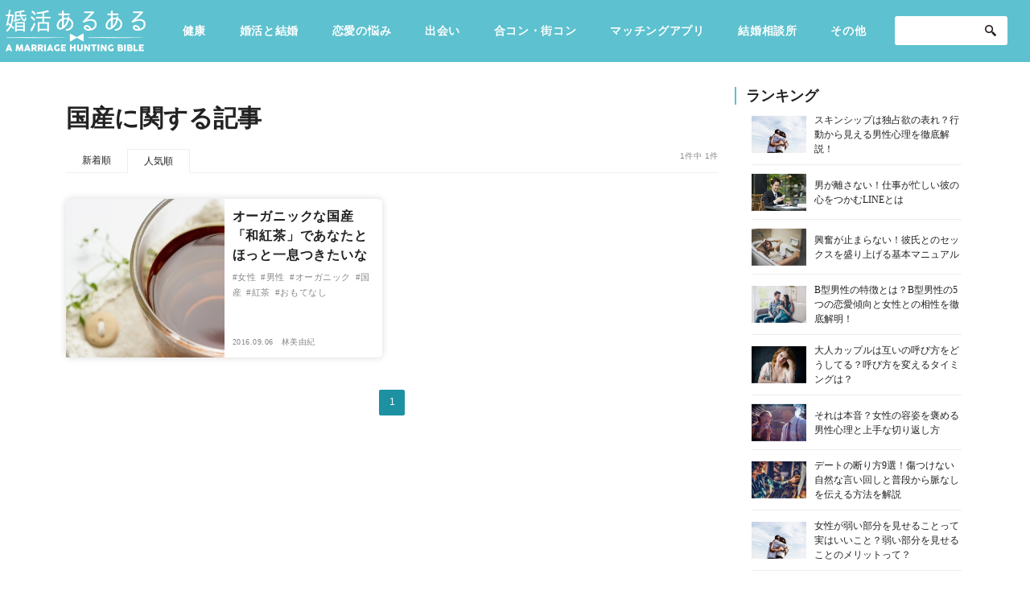

--- FILE ---
content_type: text/html; charset=UTF-8
request_url: https://www.p-a.jp/renaru/tag/%E5%9B%BD%E7%94%A3/?popular=sort
body_size: 61439
content:
<!DOCTYPE html>
<html dir="ltr" lang="ja"
	prefix="og: https://ogp.me/ns#" >

<head prefix="og: http://ogp.me/ns# fb: http://ogp.me/ns/fb# article: http://ogp.me/ns/article#">
<!-- adsense用 -->
<!-- ヘッダー用_<head>のすぐ下に設置してください -->
<script async src="https://securepubads.g.doubleclick.net/tag/js/gpt.js"></script>
<script>
  window.googletag = window.googletag || {cmd: []};
  googletag.cmd.push(function() {
    googletag.defineSlot('/9176203,22597248816/1776896', [[300, 250], [336, 280]], 'div-gpt-ad-1643692357466-0').defineSizeMapping(googletag.sizeMapping().addSize([360, 0], [336, 280]).addSize([320, 0], [300, 250]).build()).addService(googletag.pubads());
    googletag.defineSlot('/9176203,22597248816/1776897', [[300, 250], [336, 280]], 'div-gpt-ad-1643692460467-0').addService(googletag.pubads());
    googletag.defineSlot('/9176203,22597248816/1776898', [[336, 280], [300, 250]], 'div-gpt-ad-1643692567268-0').addService(googletag.pubads());
    googletag.defineSlot('/9176203,22597248816/1680566', [[300, 250], [336, 280]], 'div-gpt-ad-1577151076863-0').defineSizeMapping(googletag.sizeMapping().addSize([360, 0], [336, 280]).addSize([320, 0], [300, 250]).build()).addService(googletag.pubads());
    googletag.defineSlot('/9176203,22597248816/1680564', [[336, 280], [300, 250]], 'div-gpt-ad-1577151042742-0').defineSizeMapping(googletag.sizeMapping().addSize([360, 0], [336, 280]).addSize([320, 0], [300, 250]).build()).addService(googletag.pubads());
    googletag.defineSlot('/9176203,22597248816/1680574', [[1, 1], 'fluid'], 'div-gpt-ad-1577151250161-0').addService(googletag.pubads());
    googletag.defineSlot('/9176203,22597248816/1680573', ['fluid', [1, 1]], 'div-gpt-ad-1577151219720-0').addService(googletag.pubads());
    googletag.defineSlot('/9176203,22597248816/1680572', [[1, 1], 'fluid'], 'div-gpt-ad-1577151190027-0').addService(googletag.pubads());
    googletag.defineSlot('/9176203,22597248816/1680575', [[1, 1], 'fluid'], 'div-gpt-ad-1577151285259-0').addService(googletag.pubads());
    googletag.defineSlot('/9176203,22597248816/1680725', [[336, 280], [300, 250]], 'div-gpt-ad-1577152182017-0').addService(googletag.pubads());
    googletag.defineSlot('/9176203,22597248816/1680726', [[300, 250], [336, 280]], 'div-gpt-ad-1577152218872-0').addService(googletag.pubads());
    googletag.defineSlot('/9176203,22597248816/1680724', [728, 90], 'div-gpt-ad-1577152145918-0').addService(googletag.pubads());
    googletag.defineSlot('/9176203,22597248816/1680731', [[1, 1], 'fluid'], 'div-gpt-ad-1577152386275-0').addService(googletag.pubads());
    googletag.defineSlot('/9176203,22597248816/1680733', [[1, 1], 'fluid'], 'div-gpt-ad-1577152450952-0').addService(googletag.pubads());
    googletag.defineSlot('/9176203,22597248816/1680734', [[1, 1], 'fluid'], 'div-gpt-ad-1577152484199-0').addService(googletag.pubads());
    googletag.defineSlot('/9176203,22597248816/1680732', [[1, 1], 'fluid'], 'div-gpt-ad-1577152420000-0').addService(googletag.pubads());
    googletag.pubads().enableSingleRequest();
    googletag.pubads().collapseEmptyDivs(); //空のdivを閉じる
    googletag.enableServices();
  });
</script>
<!-- adsenseここまで -->
  <meta charset="UTF-8" />
  <meta http-equiv="X-UA-Compatible" content="IE=edge,chrome=1">
  <meta name="viewport" content="width=device-width, initial-scale=1.0, minimum-scale=1.0">

                <meta name="robots" content="noindex">
      
  

  <link rel="profile" href="http://gmpg.org/xfn/11" />
  <link rel="shortcut icon" href="https://www.renaru.jp/wp-content/themes/customize/assets/img/common/fav.png" />
  <link rel="apple-touch-icon" size="152x152" href="https://www.renaru.jp/wp-content/themes/customize/assets/img/common/webclip.png">
  <link rel="stylesheet" type="text/css" media="all" href="https://www.renaru.jp/wp-content/themes/customize/style.css" />

      <link rel="stylesheet" type="text/css" media="all" href="https://www.renaru.jp/wp-content/themes/customize/css/sidebar.css" />
      <link rel="stylesheet" href="https://www.renaru.jp/wp-content/themes/customize/assets/css/app.css">

  <script type="text/javascript">
    (function() {
      var tagjs = document.createElement("script");
      var s = document.getElementsByTagName("script")[0];
      tagjs.async = true;
      tagjs.src = "//s.yjtag.jp/tag.js#site=vAUiSFm";
      s.parentNode.insertBefore(tagjs, s);
    }());
  </script>
  <noscript>
    <iframe src="//b.yjtag.jp/iframe?c=vAUiSFm" width="1" height="1" frameborder="0" scrolling="no" marginheight="0" marginwidth="0"></iframe>
  </noscript>

  <!-- Google Tag Manager -->
  <script>
    (function(w, d, s, l, i) {
      w[l] = w[l] || [];
      w[l].push({
        'gtm.start': new Date().getTime(),
        event: 'gtm.js'
      });
      var f = d.getElementsByTagName(s)[0],
        j = d.createElement(s),
        dl = l != 'dataLayer' ? '&l=' + l : '';
      j.async = true;
      j.src =
        'https://www.googletagmanager.com/gtm.js?id=' + i + dl;
      f.parentNode.insertBefore(j, f);
    })(window, document, 'script', 'dataLayer', 'GTM-MZMQXWX');
  </script>
  <!-- End Google Tag Manager -->

  
		<!-- All in One SEO 4.2.6.1 - aioseo.com -->
		<title>国産 - 婚活あるある</title>
		<meta name="robots" content="max-image-preview:large" />
		<link rel="canonical" href="https://www.p-a.jp/renaru/tag/%E5%9B%BD%E7%94%A3/" />
		<meta name="generator" content="All in One SEO (AIOSEO) 4.2.6.1 " />
		<script type="application/ld+json" class="aioseo-schema">
			{"@context":"https:\/\/schema.org","@graph":[{"@type":"BreadcrumbList","@id":"https:\/\/www.p-a.jp\/renaru\/tag\/%E5%9B%BD%E7%94%A3\/#breadcrumblist","itemListElement":[{"@type":"ListItem","@id":"https:\/\/www.p-a.jp\/renaru\/#listItem","position":1,"item":{"@type":"WebPage","@id":"https:\/\/www.p-a.jp\/renaru\/","name":"\u30db\u30fc\u30e0","description":"\u7406\u60f3\u306e\u7d50\u5a5a\u306b\u5f79\u7acb\u3064\u60c5\u5831\u3092\u304a\u5c4a\u3051\u3059\u308b\u604b\u611b\u30fb\u7d50\u5a5a\u30e1\u30c7\u30a3\u30a2","url":"https:\/\/www.p-a.jp\/renaru\/"},"nextItem":"https:\/\/www.p-a.jp\/renaru\/tag\/%e5%9b%bd%e7%94%a3\/#listItem"},{"@type":"ListItem","@id":"https:\/\/www.p-a.jp\/renaru\/tag\/%e5%9b%bd%e7%94%a3\/#listItem","position":2,"item":{"@type":"WebPage","@id":"https:\/\/www.p-a.jp\/renaru\/tag\/%e5%9b%bd%e7%94%a3\/","name":"\u56fd\u7523","url":"https:\/\/www.p-a.jp\/renaru\/tag\/%e5%9b%bd%e7%94%a3\/"},"previousItem":"https:\/\/www.p-a.jp\/renaru\/#listItem"}]},{"@type":"CollectionPage","@id":"https:\/\/www.p-a.jp\/renaru\/tag\/%E5%9B%BD%E7%94%A3\/#collectionpage","url":"https:\/\/www.p-a.jp\/renaru\/tag\/%E5%9B%BD%E7%94%A3\/","name":"\u56fd\u7523 - \u5a5a\u6d3b\u3042\u308b\u3042\u308b","inLanguage":"ja","isPartOf":{"@id":"https:\/\/www.p-a.jp\/renaru\/#website"},"breadcrumb":{"@id":"https:\/\/www.p-a.jp\/renaru\/tag\/%E5%9B%BD%E7%94%A3\/#breadcrumblist"}},{"@type":"Organization","@id":"https:\/\/www.p-a.jp\/renaru\/#organization","name":"\u5a5a\u6d3b\u3042\u308b\u3042\u308b","url":"https:\/\/www.p-a.jp\/renaru\/"},{"@type":"WebSite","@id":"https:\/\/www.p-a.jp\/renaru\/#website","url":"https:\/\/www.p-a.jp\/renaru\/","name":"\u5a5a\u6d3b\u3042\u308b\u3042\u308b","description":"\u7406\u60f3\u306e\u7d50\u5a5a\u306b\u5f79\u7acb\u3064\u60c5\u5831\u3092\u304a\u5c4a\u3051\u3059\u308b\u604b\u611b\u30fb\u7d50\u5a5a\u30e1\u30c7\u30a3\u30a2","inLanguage":"ja","publisher":{"@id":"https:\/\/www.p-a.jp\/renaru\/#organization"}}]}
		</script>
		<!-- All in One SEO -->

<link rel='dns-prefetch' href='//www.renaru.jp' />
<link rel="alternate" type="application/rss+xml" title="婚活あるある &raquo; 国産 タグのフィード" href="https://www.p-a.jp/renaru/tag/%e5%9b%bd%e7%94%a3/feed/" />
<link rel='stylesheet' id='wp-block-library-css' href='https://www.renaru.jp/wp-includes/css/dist/block-library/style.min.css?ver=6.1.9' type='text/css' media='all' />
<link rel='stylesheet' id='classic-theme-styles-css' href='https://www.renaru.jp/wp-includes/css/classic-themes.min.css?ver=1' type='text/css' media='all' />
<style id='global-styles-inline-css' type='text/css'>
body{--wp--preset--color--black: #000000;--wp--preset--color--cyan-bluish-gray: #abb8c3;--wp--preset--color--white: #ffffff;--wp--preset--color--pale-pink: #f78da7;--wp--preset--color--vivid-red: #cf2e2e;--wp--preset--color--luminous-vivid-orange: #ff6900;--wp--preset--color--luminous-vivid-amber: #fcb900;--wp--preset--color--light-green-cyan: #7bdcb5;--wp--preset--color--vivid-green-cyan: #00d084;--wp--preset--color--pale-cyan-blue: #8ed1fc;--wp--preset--color--vivid-cyan-blue: #0693e3;--wp--preset--color--vivid-purple: #9b51e0;--wp--preset--gradient--vivid-cyan-blue-to-vivid-purple: linear-gradient(135deg,rgba(6,147,227,1) 0%,rgb(155,81,224) 100%);--wp--preset--gradient--light-green-cyan-to-vivid-green-cyan: linear-gradient(135deg,rgb(122,220,180) 0%,rgb(0,208,130) 100%);--wp--preset--gradient--luminous-vivid-amber-to-luminous-vivid-orange: linear-gradient(135deg,rgba(252,185,0,1) 0%,rgba(255,105,0,1) 100%);--wp--preset--gradient--luminous-vivid-orange-to-vivid-red: linear-gradient(135deg,rgba(255,105,0,1) 0%,rgb(207,46,46) 100%);--wp--preset--gradient--very-light-gray-to-cyan-bluish-gray: linear-gradient(135deg,rgb(238,238,238) 0%,rgb(169,184,195) 100%);--wp--preset--gradient--cool-to-warm-spectrum: linear-gradient(135deg,rgb(74,234,220) 0%,rgb(151,120,209) 20%,rgb(207,42,186) 40%,rgb(238,44,130) 60%,rgb(251,105,98) 80%,rgb(254,248,76) 100%);--wp--preset--gradient--blush-light-purple: linear-gradient(135deg,rgb(255,206,236) 0%,rgb(152,150,240) 100%);--wp--preset--gradient--blush-bordeaux: linear-gradient(135deg,rgb(254,205,165) 0%,rgb(254,45,45) 50%,rgb(107,0,62) 100%);--wp--preset--gradient--luminous-dusk: linear-gradient(135deg,rgb(255,203,112) 0%,rgb(199,81,192) 50%,rgb(65,88,208) 100%);--wp--preset--gradient--pale-ocean: linear-gradient(135deg,rgb(255,245,203) 0%,rgb(182,227,212) 50%,rgb(51,167,181) 100%);--wp--preset--gradient--electric-grass: linear-gradient(135deg,rgb(202,248,128) 0%,rgb(113,206,126) 100%);--wp--preset--gradient--midnight: linear-gradient(135deg,rgb(2,3,129) 0%,rgb(40,116,252) 100%);--wp--preset--duotone--dark-grayscale: url('#wp-duotone-dark-grayscale');--wp--preset--duotone--grayscale: url('#wp-duotone-grayscale');--wp--preset--duotone--purple-yellow: url('#wp-duotone-purple-yellow');--wp--preset--duotone--blue-red: url('#wp-duotone-blue-red');--wp--preset--duotone--midnight: url('#wp-duotone-midnight');--wp--preset--duotone--magenta-yellow: url('#wp-duotone-magenta-yellow');--wp--preset--duotone--purple-green: url('#wp-duotone-purple-green');--wp--preset--duotone--blue-orange: url('#wp-duotone-blue-orange');--wp--preset--font-size--small: 13px;--wp--preset--font-size--medium: 20px;--wp--preset--font-size--large: 36px;--wp--preset--font-size--x-large: 42px;--wp--preset--spacing--20: 0.44rem;--wp--preset--spacing--30: 0.67rem;--wp--preset--spacing--40: 1rem;--wp--preset--spacing--50: 1.5rem;--wp--preset--spacing--60: 2.25rem;--wp--preset--spacing--70: 3.38rem;--wp--preset--spacing--80: 5.06rem;}:where(.is-layout-flex){gap: 0.5em;}body .is-layout-flow > .alignleft{float: left;margin-inline-start: 0;margin-inline-end: 2em;}body .is-layout-flow > .alignright{float: right;margin-inline-start: 2em;margin-inline-end: 0;}body .is-layout-flow > .aligncenter{margin-left: auto !important;margin-right: auto !important;}body .is-layout-constrained > .alignleft{float: left;margin-inline-start: 0;margin-inline-end: 2em;}body .is-layout-constrained > .alignright{float: right;margin-inline-start: 2em;margin-inline-end: 0;}body .is-layout-constrained > .aligncenter{margin-left: auto !important;margin-right: auto !important;}body .is-layout-constrained > :where(:not(.alignleft):not(.alignright):not(.alignfull)){max-width: var(--wp--style--global--content-size);margin-left: auto !important;margin-right: auto !important;}body .is-layout-constrained > .alignwide{max-width: var(--wp--style--global--wide-size);}body .is-layout-flex{display: flex;}body .is-layout-flex{flex-wrap: wrap;align-items: center;}body .is-layout-flex > *{margin: 0;}:where(.wp-block-columns.is-layout-flex){gap: 2em;}.has-black-color{color: var(--wp--preset--color--black) !important;}.has-cyan-bluish-gray-color{color: var(--wp--preset--color--cyan-bluish-gray) !important;}.has-white-color{color: var(--wp--preset--color--white) !important;}.has-pale-pink-color{color: var(--wp--preset--color--pale-pink) !important;}.has-vivid-red-color{color: var(--wp--preset--color--vivid-red) !important;}.has-luminous-vivid-orange-color{color: var(--wp--preset--color--luminous-vivid-orange) !important;}.has-luminous-vivid-amber-color{color: var(--wp--preset--color--luminous-vivid-amber) !important;}.has-light-green-cyan-color{color: var(--wp--preset--color--light-green-cyan) !important;}.has-vivid-green-cyan-color{color: var(--wp--preset--color--vivid-green-cyan) !important;}.has-pale-cyan-blue-color{color: var(--wp--preset--color--pale-cyan-blue) !important;}.has-vivid-cyan-blue-color{color: var(--wp--preset--color--vivid-cyan-blue) !important;}.has-vivid-purple-color{color: var(--wp--preset--color--vivid-purple) !important;}.has-black-background-color{background-color: var(--wp--preset--color--black) !important;}.has-cyan-bluish-gray-background-color{background-color: var(--wp--preset--color--cyan-bluish-gray) !important;}.has-white-background-color{background-color: var(--wp--preset--color--white) !important;}.has-pale-pink-background-color{background-color: var(--wp--preset--color--pale-pink) !important;}.has-vivid-red-background-color{background-color: var(--wp--preset--color--vivid-red) !important;}.has-luminous-vivid-orange-background-color{background-color: var(--wp--preset--color--luminous-vivid-orange) !important;}.has-luminous-vivid-amber-background-color{background-color: var(--wp--preset--color--luminous-vivid-amber) !important;}.has-light-green-cyan-background-color{background-color: var(--wp--preset--color--light-green-cyan) !important;}.has-vivid-green-cyan-background-color{background-color: var(--wp--preset--color--vivid-green-cyan) !important;}.has-pale-cyan-blue-background-color{background-color: var(--wp--preset--color--pale-cyan-blue) !important;}.has-vivid-cyan-blue-background-color{background-color: var(--wp--preset--color--vivid-cyan-blue) !important;}.has-vivid-purple-background-color{background-color: var(--wp--preset--color--vivid-purple) !important;}.has-black-border-color{border-color: var(--wp--preset--color--black) !important;}.has-cyan-bluish-gray-border-color{border-color: var(--wp--preset--color--cyan-bluish-gray) !important;}.has-white-border-color{border-color: var(--wp--preset--color--white) !important;}.has-pale-pink-border-color{border-color: var(--wp--preset--color--pale-pink) !important;}.has-vivid-red-border-color{border-color: var(--wp--preset--color--vivid-red) !important;}.has-luminous-vivid-orange-border-color{border-color: var(--wp--preset--color--luminous-vivid-orange) !important;}.has-luminous-vivid-amber-border-color{border-color: var(--wp--preset--color--luminous-vivid-amber) !important;}.has-light-green-cyan-border-color{border-color: var(--wp--preset--color--light-green-cyan) !important;}.has-vivid-green-cyan-border-color{border-color: var(--wp--preset--color--vivid-green-cyan) !important;}.has-pale-cyan-blue-border-color{border-color: var(--wp--preset--color--pale-cyan-blue) !important;}.has-vivid-cyan-blue-border-color{border-color: var(--wp--preset--color--vivid-cyan-blue) !important;}.has-vivid-purple-border-color{border-color: var(--wp--preset--color--vivid-purple) !important;}.has-vivid-cyan-blue-to-vivid-purple-gradient-background{background: var(--wp--preset--gradient--vivid-cyan-blue-to-vivid-purple) !important;}.has-light-green-cyan-to-vivid-green-cyan-gradient-background{background: var(--wp--preset--gradient--light-green-cyan-to-vivid-green-cyan) !important;}.has-luminous-vivid-amber-to-luminous-vivid-orange-gradient-background{background: var(--wp--preset--gradient--luminous-vivid-amber-to-luminous-vivid-orange) !important;}.has-luminous-vivid-orange-to-vivid-red-gradient-background{background: var(--wp--preset--gradient--luminous-vivid-orange-to-vivid-red) !important;}.has-very-light-gray-to-cyan-bluish-gray-gradient-background{background: var(--wp--preset--gradient--very-light-gray-to-cyan-bluish-gray) !important;}.has-cool-to-warm-spectrum-gradient-background{background: var(--wp--preset--gradient--cool-to-warm-spectrum) !important;}.has-blush-light-purple-gradient-background{background: var(--wp--preset--gradient--blush-light-purple) !important;}.has-blush-bordeaux-gradient-background{background: var(--wp--preset--gradient--blush-bordeaux) !important;}.has-luminous-dusk-gradient-background{background: var(--wp--preset--gradient--luminous-dusk) !important;}.has-pale-ocean-gradient-background{background: var(--wp--preset--gradient--pale-ocean) !important;}.has-electric-grass-gradient-background{background: var(--wp--preset--gradient--electric-grass) !important;}.has-midnight-gradient-background{background: var(--wp--preset--gradient--midnight) !important;}.has-small-font-size{font-size: var(--wp--preset--font-size--small) !important;}.has-medium-font-size{font-size: var(--wp--preset--font-size--medium) !important;}.has-large-font-size{font-size: var(--wp--preset--font-size--large) !important;}.has-x-large-font-size{font-size: var(--wp--preset--font-size--x-large) !important;}
.wp-block-navigation a:where(:not(.wp-element-button)){color: inherit;}
:where(.wp-block-columns.is-layout-flex){gap: 2em;}
.wp-block-pullquote{font-size: 1.5em;line-height: 1.6;}
</style>
<link rel='stylesheet' id='wpt-twitter-feed-css' href='https://www.renaru.jp/wp-content/plugins/wp-to-twitter/css/twitter-feed.css?ver=6.1.9' type='text/css' media='all' />
<link rel='stylesheet' id='ez-icomoon-css' href='https://www.renaru.jp/wp-content/plugins/easy-table-of-contents/vendor/icomoon/style.min.css?ver=1.7' type='text/css' media='all' />
<link rel='stylesheet' id='ez-toc-css' href='https://www.renaru.jp/wp-content/plugins/easy-table-of-contents/assets/css/screen.min.css?ver=1.7' type='text/css' media='all' />
<style id='ez-toc-inline-css' type='text/css'>
div#ez-toc-container p.ez-toc-title {font-size: 120%;}div#ez-toc-container p.ez-toc-title {font-weight: 500;}div#ez-toc-container ul li {font-size: 16px;}div#ez-toc-container {width: 100%;}
</style>
<link rel='stylesheet' id='ligature-symbols-css' href='https://www.renaru.jp/wp-content/plugins/gianism/assets/compass/stylesheets/lsf.css?ver=2.11' type='text/css' media='all' />
<link rel='stylesheet' id='wp_gianism-css' href='https://www.renaru.jp/wp-content/plugins/gianism/assets/compass/stylesheets/gianism-style.css?ver=2.2.7' type='text/css' media='all' />
<link rel='stylesheet' id='bloom-style-css' href='https://www.renaru.jp/wp-content/themes/customize/style.css?ver=6.1.9' type='text/css' media='all' />
<link rel='stylesheet' id='bloom-slick-css' href='https://www.renaru.jp/wp-content/themes/customize/assets/lib/css/slick.min.css?ver=6.1.9' type='text/css' media='all' />
<link rel='stylesheet' id='wfsmart-css' href='https://www.renaru.jp/wp-content/plugins/wf-smart/wfsmart/fgsmart.css?ver4_0_0&#038;ver=6.1.9' type='text/css' media='all' />
<link rel='stylesheet' id='addtoany-css' href='https://www.renaru.jp/wp-content/plugins/add-to-any/addtoany.min.css?ver=1.15' type='text/css' media='all' />

<script>
if (document.location.protocol != "https:") {
    document.location = document.URL.replace(/^http:/i, "https:");
}
</script>
<script type='text/javascript' src='https://www.renaru.jp/wp-includes/js/jquery/jquery.min.js?ver=3.6.1' id='jquery-core-js'></script>
<script type='text/javascript' src='https://www.renaru.jp/wp-includes/js/jquery/jquery-migrate.min.js?ver=3.3.2' id='jquery-migrate-js'></script>
<script type='text/javascript' src='https://www.renaru.jp/wp-content/plugins/add-to-any/addtoany.min.js?ver=1.1' id='addtoany-js'></script>
<link rel="https://api.w.org/" href="https://www.p-a.jp/renaru/wp-json/" /><link rel="alternate" type="application/json" href="https://www.p-a.jp/renaru/wp-json/wp/v2/tags/202" /><link rel="EditURI" type="application/rsd+xml" title="RSD" href="https://www.renaru.jp/xmlrpc.php?rsd" />
<link rel="wlwmanifest" type="application/wlwmanifest+xml" href="https://www.renaru.jp/wp-includes/wlwmanifest.xml" />
<meta name="generator" content="WordPress 6.1.9" />

<script data-cfasync="false">
window.a2a_config=window.a2a_config||{};a2a_config.callbacks=[];a2a_config.overlays=[];a2a_config.templates={};a2a_localize = {
	Share: "共有",
	Save: "ブックマーク",
	Subscribe: "購読",
	Email: "メール",
	Bookmark: "ブックマーク",
	ShowAll: "すべて表示する",
	ShowLess: "小さく表示する",
	FindServices: "サービスを探す",
	FindAnyServiceToAddTo: "追加するサービスを今すぐ探す",
	PoweredBy: "Powered by",
	ShareViaEmail: "メールでシェアする",
	SubscribeViaEmail: "メールで購読する",
	BookmarkInYourBrowser: "ブラウザにブックマーク",
	BookmarkInstructions: "このページをブックマークするには、 Ctrl+D または \u2318+D を押下。",
	AddToYourFavorites: "お気に入りに追加",
	SendFromWebOrProgram: "任意のメールアドレスまたはメールプログラムから送信",
	EmailProgram: "メールプログラム",
	More: "詳細&#8230;",
	ThanksForSharing: "共有ありがとうございます !",
	ThanksForFollowing: "フォローありがとうございます !"
};

(function(d,s,a,b){a=d.createElement(s);b=d.getElementsByTagName(s)[0];a.async=1;a.src="https://static.addtoany.com/menu/page.js";b.parentNode.insertBefore(a,b);})(document,"script");
</script>
<noscript><style>.lazyload[data-src]{display:none !important;}</style></noscript><style>.lazyload{background-image:none !important;}.lazyload:before{background-image:none !important;}</style><!-- ## NXS/OG ## --><!-- ## NXSOGTAGS ## --><!-- ## NXS/OG ## -->
  
  <!-- Search Console Tag-->
  <meta name="google-site-verification" content="3rm-8xVugB9HoRh9k_wVtY5z-mCgyvV8lbt1jz8PhZY" />
</head>

<body class="archive tag tag-202">
<script data-cfasync="false" data-no-defer="1">var ewww_webp_supported=false;</script>
  <!-- Google Tag Manager (noscript) -->
  <noscript><iframe src="https://www.googletagmanager.com/ns.html?id=GTM-MZMQXWX" height="0" width="0" style="display:none;visibility:hidden"></iframe></noscript>
  <!-- End Google Tag Manager (noscript) -->
  <!-- facebook -->
  <script>
    window.fbAsyncInit = function() {
      FB.init({
        appId: '840294966098157',
        xfbml: true,
        version: 'v2.5'
      });
    };

    (function(d, s, id) {
      var js, fjs = d.getElementsByTagName(s)[0];
      if (d.getElementById(id)) {
        return;
      }
      js = d.createElement(s);
      js.id = id;
      js.src = "//connect.facebook.net/en_US/sdk.js";
      fjs.parentNode.insertBefore(js, fjs);
    }(document, 'script', 'facebook-jssdk'));
  </script>


        <div class="l-wrapper">
      
      <header class="l-header">
  <div class="l-header-inner">
    <div class="l-header-middle">
      <div class="c-header-logo">
        <a href="/renaru/">
          <img src="[data-uri]" alt="" data-src="https://www.renaru.jp/wp-content/themes/customize/assets/img/common/logo.png" decoding="async" class="lazyload"><noscript><img src="https://www.renaru.jp/wp-content/themes/customize/assets/img/common/logo.png" alt="" data-eio="l"></noscript>
        </a>
      </div>
      <!-- 大カテゴリのループ -->
      <ul class="c-header_categories__pc">
        <li class="c-header_categories-list"><a href="https://www.p-a.jp/renaru/%e5%81%a5%e5%ba%b7/">健康</a> </li> <li class="c-header_categories-list"><a href="https://www.p-a.jp/renaru/marriage/">婚活と結婚</a> </li> <li class="c-header_categories-list"><a href="https://www.p-a.jp/renaru/trouble/">恋愛の悩み</a> </li> <li class="c-header_categories-list"><a href="https://www.p-a.jp/renaru/meeting/">出会い</a> </li> <li class="c-header_categories-list"><a href="https://www.p-a.jp/renaru/party/">合コン・街コン</a> </li> <li class="c-header_categories-list"><a href="https://www.p-a.jp/renaru/matching/">マッチングアプリ</a> </li> <li class="c-header_categories-list"><a href="https://www.p-a.jp/renaru/kekkonsoudanjo/">結婚相談所</a> </li>         <li class="c-header_categories-list__other">
          <p class="c-header_categories-list">
            <a href="/renaru/other/">その他</a>
          </p>
          <div class="c-header_categories-otherWrap">
            <ul class="c-header_categories-other">
              <li class="c-header_categories-other__items"><a class="c-header_categories-other__links" href="https://www.p-a.jp/renaru/other/">その他</a> </li> <li class="c-header_categories-other__items"><a class="c-header_categories-other__links" href="https://www.p-a.jp/renaru/heartbeat/">ドキドキ</a> </li> <li class="c-header_categories-other__items"><a class="c-header_categories-other__links" href="https://www.p-a.jp/renaru/job/">仕事とキャリア</a> </li> <li class="c-header_categories-other__items"><a class="c-header_categories-other__links" href="https://www.p-a.jp/renaru/special/">特集</a> </li> <li class="c-header_categories-other__items"><a class="c-header_categories-other__links" href="https://www.p-a.jp/renaru/fortune/">占い・診断</a> </li> <li class="c-header_categories-other__items"><a class="c-header_categories-other__links" href="https://www.p-a.jp/renaru/beauty/">ファッション・美容</a> </li> <li class="c-header_categories-other__items"><a class="c-header_categories-other__links" href="https://www.p-a.jp/renaru/gourmet/">グルメ</a> </li> <li class="c-header_categories-other__items"><a class="c-header_categories-other__links" href="https://www.p-a.jp/renaru/hobby/">趣味・旅行</a> </li> <li class="c-header_categories-other__items"><a class="c-header_categories-other__links" href="https://www.p-a.jp/renaru/sex/">セックスライフ</a> </li> <li class="c-header_categories-other__items"><a class="c-header_categories-other__links" href="https://www.p-a.jp/renaru/stupid/">不倫・だめ男</a> </li> <li class="c-header_categories-other__items"><a class="c-header_categories-other__links" href="https://www.p-a.jp/renaru/impression/">感動</a> </li> <li class="c-header_categories-other__items"><a class="c-header_categories-other__links" href="https://www.p-a.jp/renaru/prescription/">心の処方箋</a> </li> <li class="c-header_categories-other__items"><a class="c-header_categories-other__links" href="https://www.p-a.jp/renaru/culture/">カルチャー・トレンド・芸能</a> </li>             </ul>
          </div>
        </li>
      </ul>
      <!-- 大カテゴリのループここまで -->
      <div class="c-header-search_formWrap__pc">
        <form role="search" method="get" id="searchform" class="c-header-search-form" action="https://www.p-a.jp/renaru/">
	<input class="c-header-search-field" type="text" value="" name="s" id="s" placeholder="" />
	<input class="c-header-search-submit" type="image" src="https://www.renaru.jp/wp-content/themes/customize/assets/img/common/ico_search.png" alt="送信" name="submit" />
</form>      </div>
      <div>
        <div class="c-header-left__sp">
          <div class="c-header-search_form__sp js-click-search_form">
            <img src="[data-uri]" alt="送信" data-src="https://www.renaru.jp/wp-content/themes/customize/assets/img/common/ico_search__sp.png" decoding="async" class="lazyload"><noscript><img src="https://www.renaru.jp/wp-content/themes/customize/assets/img/common/ico_search__sp.png" alt="送信" data-eio="l"></noscript>
          </div>
          <div class="c-header-ham js-click-hum">
            <span></span>
            <span></span>
            <span></span>
          </div>
        </div>
      </div>
    </div>
    <div class="c-header-search_formWrap__sp">
      <form role="search" method="get" id="searchform" class="c-header-search-form" action="https://www.p-a.jp/renaru/">
	<input class="c-header-search-field" type="text" value="" name="s" id="s" placeholder="" />
	<input class="c-header-search-submit" type="image" src="https://www.renaru.jp/wp-content/themes/customize/assets/img/common/ico_search.png" alt="送信" name="submit" />
</form>    </div>
    <!-- sp用 -->
    <ul class="c-header_categories__sp">
      <li class="c-header_categories-list"><a href="https://www.p-a.jp/renaru/%e5%81%a5%e5%ba%b7/">健康</a> </li> <li class="c-header_categories-list"><a href="https://www.p-a.jp/renaru/marriage/">婚活と結婚</a> </li> <li class="c-header_categories-list"><a href="https://www.p-a.jp/renaru/trouble/">恋愛の悩み</a> </li> <li class="c-header_categories-list"><a href="https://www.p-a.jp/renaru/meeting/">出会い</a> </li> <li class="c-header_categories-list"><a href="https://www.p-a.jp/renaru/party/">合コン・街コン</a> </li> <li class="c-header_categories-list"><a href="https://www.p-a.jp/renaru/matching/">マッチングアプリ</a> </li> <li class="c-header_categories-list"><a href="https://www.p-a.jp/renaru/kekkonsoudanjo/">結婚相談所</a> </li> <li class="c-header_categories-list"><a href="https://www.p-a.jp/renaru/experiences/">あるある</a> </li> <li class="c-header_categories-list"><a href="https://www.p-a.jp/renaru/other/">その他</a> </li> <li class="c-header_categories-list"><a href="https://www.p-a.jp/renaru/heartbeat/">ドキドキ</a> </li> <li class="c-header_categories-list"><a href="https://www.p-a.jp/renaru/job/">仕事とキャリア</a> </li> <li class="c-header_categories-list"><a href="https://www.p-a.jp/renaru/special/">特集</a> </li> <li class="c-header_categories-list"><a href="https://www.p-a.jp/renaru/fortune/">占い・診断</a> </li> <li class="c-header_categories-list"><a href="https://www.p-a.jp/renaru/beauty/">ファッション・美容</a> </li> <li class="c-header_categories-list"><a href="https://www.p-a.jp/renaru/gourmet/">グルメ</a> </li> <li class="c-header_categories-list"><a href="https://www.p-a.jp/renaru/hobby/">趣味・旅行</a> </li> <li class="c-header_categories-list"><a href="https://www.p-a.jp/renaru/sex/">セックスライフ</a> </li> <li class="c-header_categories-list"><a href="https://www.p-a.jp/renaru/stupid/">不倫・だめ男</a> </li> <li class="c-header_categories-list"><a href="https://www.p-a.jp/renaru/impression/">感動</a> </li> <li class="c-header_categories-list"><a href="https://www.p-a.jp/renaru/prescription/">心の処方箋</a> </li> <li class="c-header_categories-list"><a href="https://www.p-a.jp/renaru/culture/">カルチャー・トレンド・芸能</a> </li> <li class="c-header_categories-list"><a href="https://www.p-a.jp/renaru/surprise/">驚き</a> </li>     </ul>
    <!-- sp用ここまで -->
  </div>
</header>
<div class="l-global">
<div class="l-archive-wrap">
  <div class="l-archive-inner">
    <div class="l-feature-wrap">
      <div id="content" role="main">
        <h1 class="">国産に関する記事</h1>
        <div class="p-archive-sortBox">
    <a class="btn_sort" href="https://www.p-a.jp/renaru/tag/%E5%9B%BD%E7%94%A3/">新着順</a>
  <span class="btn_sort">人気順</span>
    <p class="category-number">1件中 1件</p></div>


<ul class="category-list">
                <li id="post-2590" class="archivebox post-2590 post type-post status-publish format-standard has-post-thumbnail hentry category-other tag-9 tag-16 tag-201 tag-202 tag-203 tag-204 label-pickup label-special">
      <div class="thumbnail left imgbox">
        <a href="https://www.p-a.jp/renaru/other/2590/"><img width="745" height="497" src="[data-uri]" class="attachment-large size-large wp-post-image lazyload" alt="オーガニックな国産「和紅茶」であなたとほっと一息つきたいな" decoding="async" data-src="https://www.renaru.jp/wp-content/uploads/2016/08/2590-02-745x497.jpg" /><noscript><img width="745" height="497" src="https://www.renaru.jp/wp-content/uploads/2016/08/2590-02-745x497.jpg" class="attachment-large size-large wp-post-image" alt="オーガニックな国産「和紅茶」であなたとほっと一息つきたいな" decoding="async" data-eio="l" /></noscript></a>
      </div>
      <div class="right">
        <h2 class="entry-title c-ttl-archive">
          <a class="pc-side-title" href="https://www.p-a.jp/renaru/other/2590/">
            オーガニックな国産「和紅茶」であなたとほっと一息つきたいな          </a>
          <a class="sp-side-title" href="https://www.p-a.jp/renaru/other/2590/">
            オーガニックな国産「和紅茶」であなたとほっと一息…          </a>
        </h2>
        <p class="category_entry-link">
          <a href="https://www.p-a.jp/renaru/tag/%e5%a5%b3%e6%80%a7/" rel="tag">女性</a><a href="https://www.p-a.jp/renaru/tag/%e7%94%b7%e6%80%a7/" rel="tag">男性</a><a href="https://www.p-a.jp/renaru/tag/%e3%82%aa%e3%83%bc%e3%82%ac%e3%83%8b%e3%83%83%e3%82%af/" rel="tag">オーガニック</a><a href="https://www.p-a.jp/renaru/tag/%e5%9b%bd%e7%94%a3/" rel="tag">国産</a><a href="https://www.p-a.jp/renaru/tag/%e7%b4%85%e8%8c%b6/" rel="tag">紅茶</a><a href="https://www.p-a.jp/renaru/tag/%e3%81%8a%e3%82%82%e3%81%a6%e3%81%aa%e3%81%97/" rel="tag">おもてなし</a>        </p>
        
        <div class="entry-meta">
          <span class="post-date">2016.09.06</span>
          <span class="post-author p-archive-author"><a href="https://www.p-a.jp/renaru/author/001/" rel="author">林美由紀</a></span>
        </div><!-- .entry-meta -->
      </div>
    </li><!-- #post-## -->

  </ul>
  <div class="page-numbers-wrap">
  <div class='wp-pagenavi' role='navigation'>
<span aria-current='page' class='current'>1</span>
</div></div>
      </div><!-- #content -->
    </div><!-- #container -->
    <div class="l-sidebar-wrap">
  <ul class="l-sidebar-banner__list">
    <li class="l-sidebar-banner__item">
          </li>
    <li class="l-sidebar-banner__item">
          </li>
    <li class="l-sidebar-banner__item">
          </li>
    <li class="l-sidebar-banner__item">
          </li>
  </ul>
  <div class="l-sidebar-categoryWrap">
    <h2 class="l-sidebar-title">ランキング</h2>
    <div class="l-sidebar-inner">
          
<!-- WordPress Popular Posts Plugin v3.3.3 [PHP] [daily] [views] [custom] [PID] -->

<ul class="wpplist side-list picup-list">

          <li class="sideloop">
            <div class="thumbnail imgbox left l-sidebar-ranking__thumbnail">
              <a href="https://www.p-a.jp/renaru/trouble/24683/" title="スキンシップは独占欲の表れ？行動から見える男性心理を徹底解説！" target="_self"><img src="[data-uri]" width=235 height=160 title="スキンシップは独占欲の表れ？行動から見える男性心理を徹底解説！" alt="スキンシップは独占欲の表れ？行動から見える男性心理を徹底解説！" class="wpp-thumbnail wpp_cached_thumb wpp_featured lazyload" data-src="https://www.renaru.jp/wp-content/uploads/wordpress-popular-posts/24683-featured-235x160.jpeg" decoding="async" /><noscript><img src="https://www.renaru.jp/wp-content/uploads/wordpress-popular-posts/24683-featured-235x160.jpeg" width=235 height=160 title="スキンシップは独占欲の表れ？行動から見える男性心理を徹底解説！" alt="スキンシップは独占欲の表れ？行動から見える男性心理を徹底解説！" class="wpp-thumbnail wpp_cached_thumb wpp_featured" data-eio="l" /></noscript></a>
            </div>
            <div class="inner">
              <p class="side-title"><a href="https://www.p-a.jp/renaru/trouble/24683/" title="スキンシップは独占欲の表れ？行動から見える男性心理を徹底解説！" class="wpp-post-title" target="_self">スキンシップは独占欲の表れ？行動から見える男性心理を徹底解説！</a></p>
              <p class="side-date">
                <span>2月 27, 2023</span>
              </p>
            </div>
          </li>

          <li class="sideloop">
            <div class="thumbnail imgbox left l-sidebar-ranking__thumbnail">
              <a href="https://www.p-a.jp/renaru/marriage/9400/" title="男が離さない！仕事が忙しい彼の心をつかむLINEとは" target="_self"><img src="[data-uri]" width=235 height=160 title="男が離さない！仕事が忙しい彼の心をつかむLINEとは" alt="男が離さない！仕事が忙しい彼の心をつかむLINEとは" class="wpp-thumbnail wpp_cached_thumb wpp_featured lazyload" data-src="https://www.renaru.jp/wp-content/uploads/wordpress-popular-posts/9400-featured-235x160.jpg" decoding="async" /><noscript><img src="https://www.renaru.jp/wp-content/uploads/wordpress-popular-posts/9400-featured-235x160.jpg" width=235 height=160 title="男が離さない！仕事が忙しい彼の心をつかむLINEとは" alt="男が離さない！仕事が忙しい彼の心をつかむLINEとは" class="wpp-thumbnail wpp_cached_thumb wpp_featured" data-eio="l" /></noscript></a>
            </div>
            <div class="inner">
              <p class="side-title"><a href="https://www.p-a.jp/renaru/marriage/9400/" title="男が離さない！仕事が忙しい彼の心をつかむLINEとは" class="wpp-post-title" target="_self">男が離さない！仕事が忙しい彼の心をつかむLINEとは</a></p>
              <p class="side-date">
                <span>8月 22, 2019</span>
              </p>
            </div>
          </li>

          <li class="sideloop">
            <div class="thumbnail imgbox left l-sidebar-ranking__thumbnail">
              <a href="https://www.p-a.jp/renaru/sex/14617/" title="興奮が止まらない！彼氏とのセックスを盛り上げる基本マニュアル" target="_self"><img src="[data-uri]" width=235 height=160 title="興奮が止まらない！彼氏とのセックスを盛り上げる基本マニュアル" alt="興奮が止まらない！彼氏とのセックスを盛り上げる基本マニュアル" class="wpp-thumbnail wpp_cached_thumb wpp_featured lazyload" data-src="https://www.renaru.jp/wp-content/uploads/wordpress-popular-posts/14617-featured-235x160.jpeg" decoding="async" /><noscript><img src="https://www.renaru.jp/wp-content/uploads/wordpress-popular-posts/14617-featured-235x160.jpeg" width=235 height=160 title="興奮が止まらない！彼氏とのセックスを盛り上げる基本マニュアル" alt="興奮が止まらない！彼氏とのセックスを盛り上げる基本マニュアル" class="wpp-thumbnail wpp_cached_thumb wpp_featured" data-eio="l" /></noscript></a>
            </div>
            <div class="inner">
              <p class="side-title"><a href="https://www.p-a.jp/renaru/sex/14617/" title="興奮が止まらない！彼氏とのセックスを盛り上げる基本マニュアル" class="wpp-post-title" target="_self">興奮が止まらない！彼氏とのセックスを盛り上げる基本マニュアル</a></p>
              <p class="side-date">
                <span>4月 23, 2020</span>
              </p>
            </div>
          </li>

          <li class="sideloop">
            <div class="thumbnail imgbox left l-sidebar-ranking__thumbnail">
              <a href="https://www.p-a.jp/renaru/marriage/24795/" title="B型男性の特徴とは？B型男性の5つの恋愛傾向と女性との相性を徹底解明！" target="_self"><img src="[data-uri]" width=235 height=160 title="B型男性の特徴とは？B型男性の5つの恋愛傾向と女性との相性を徹底解明！" alt="B型男性の特徴とは？B型男性の5つの恋愛傾向と女性との相性を徹底解明！" class="wpp-thumbnail wpp_cached_thumb wpp_featured lazyload" data-src="https://www.renaru.jp/wp-content/uploads/wordpress-popular-posts/24795-featured-235x160.jpg" decoding="async" /><noscript><img src="https://www.renaru.jp/wp-content/uploads/wordpress-popular-posts/24795-featured-235x160.jpg" width=235 height=160 title="B型男性の特徴とは？B型男性の5つの恋愛傾向と女性との相性を徹底解明！" alt="B型男性の特徴とは？B型男性の5つの恋愛傾向と女性との相性を徹底解明！" class="wpp-thumbnail wpp_cached_thumb wpp_featured" data-eio="l" /></noscript></a>
            </div>
            <div class="inner">
              <p class="side-title"><a href="https://www.p-a.jp/renaru/marriage/24795/" title="B型男性の特徴とは？B型男性の5つの恋愛傾向と女性との相性を徹底解明！" class="wpp-post-title" target="_self">B型男性の特徴とは？B型男性の5つの恋愛傾向と女性との相性を徹底解明！</a></p>
              <p class="side-date">
                <span>3月 1, 2023</span>
              </p>
            </div>
          </li>

          <li class="sideloop">
            <div class="thumbnail imgbox left l-sidebar-ranking__thumbnail">
              <a href="https://www.p-a.jp/renaru/heartbeat/21724/" title="大人カップルは互いの呼び方をどうしてる？呼び方を変えるタイミングは？" target="_self"><img src="[data-uri]" width=235 height=160 title="大人カップルは互いの呼び方をどうしてる？呼び方を変えるタイミングは？" alt="大人カップルは互いの呼び方をどうしてる？呼び方を変えるタイミングは？" class="wpp-thumbnail wpp_cached_thumb wpp_featured lazyload" data-src="https://www.renaru.jp/wp-content/uploads/wordpress-popular-posts/21724-featured-235x160.jpg" decoding="async" /><noscript><img src="https://www.renaru.jp/wp-content/uploads/wordpress-popular-posts/21724-featured-235x160.jpg" width=235 height=160 title="大人カップルは互いの呼び方をどうしてる？呼び方を変えるタイミングは？" alt="大人カップルは互いの呼び方をどうしてる？呼び方を変えるタイミングは？" class="wpp-thumbnail wpp_cached_thumb wpp_featured" data-eio="l" /></noscript></a>
            </div>
            <div class="inner">
              <p class="side-title"><a href="https://www.p-a.jp/renaru/heartbeat/21724/" title="大人カップルは互いの呼び方をどうしてる？呼び方を変えるタイミングは？" class="wpp-post-title" target="_self">大人カップルは互いの呼び方をどうしてる？呼び方を変えるタイミングは？</a></p>
              <p class="side-date">
                <span>3月 19, 2022</span>
              </p>
            </div>
          </li>

          <li class="sideloop">
            <div class="thumbnail imgbox left l-sidebar-ranking__thumbnail">
              <a href="https://www.p-a.jp/renaru/trouble/14565/" title="それは本音？女性の容姿を褒める男性心理と上手な切り返し方" target="_self"><img src="[data-uri]" width=235 height=160 title="それは本音？女性の容姿を褒める男性心理と上手な切り返し方" alt="それは本音？女性の容姿を褒める男性心理と上手な切り返し方" class="wpp-thumbnail wpp_cached_thumb wpp_featured lazyload" data-src="https://www.renaru.jp/wp-content/uploads/wordpress-popular-posts/14565-featured-235x160.jpg" decoding="async" /><noscript><img src="https://www.renaru.jp/wp-content/uploads/wordpress-popular-posts/14565-featured-235x160.jpg" width=235 height=160 title="それは本音？女性の容姿を褒める男性心理と上手な切り返し方" alt="それは本音？女性の容姿を褒める男性心理と上手な切り返し方" class="wpp-thumbnail wpp_cached_thumb wpp_featured" data-eio="l" /></noscript></a>
            </div>
            <div class="inner">
              <p class="side-title"><a href="https://www.p-a.jp/renaru/trouble/14565/" title="それは本音？女性の容姿を褒める男性心理と上手な切り返し方" class="wpp-post-title" target="_self">それは本音？女性の容姿を褒める男性心理と上手な切り返し方</a></p>
              <p class="side-date">
                <span>4月 22, 2020</span>
              </p>
            </div>
          </li>

          <li class="sideloop">
            <div class="thumbnail imgbox left l-sidebar-ranking__thumbnail">
              <a href="https://www.p-a.jp/renaru/trouble/23801/" title="デートの断り方9選！傷つけない自然な言い回しと普段から脈なしを伝える方法を解説" target="_self"><img src="[data-uri]" width=235 height=160 title="デートの断り方9選！傷つけない自然な言い回しと普段から脈なしを伝える方法を解説" alt="デートの断り方9選！傷つけない自然な言い回しと普段から脈なしを伝える方法を解説" class="wpp-thumbnail wpp_cached_thumb wpp_featured lazyload" data-src="https://www.renaru.jp/wp-content/uploads/wordpress-popular-posts/23801-featured-235x160.jpg" decoding="async" /><noscript><img src="https://www.renaru.jp/wp-content/uploads/wordpress-popular-posts/23801-featured-235x160.jpg" width=235 height=160 title="デートの断り方9選！傷つけない自然な言い回しと普段から脈なしを伝える方法を解説" alt="デートの断り方9選！傷つけない自然な言い回しと普段から脈なしを伝える方法を解説" class="wpp-thumbnail wpp_cached_thumb wpp_featured" data-eio="l" /></noscript></a>
            </div>
            <div class="inner">
              <p class="side-title"><a href="https://www.p-a.jp/renaru/trouble/23801/" title="デートの断り方9選！傷つけない自然な言い回しと普段から脈なしを伝える方法を解説" class="wpp-post-title" target="_self">デートの断り方9選！傷つけない自然な言い回しと普段から脈なしを伝える方法を解説</a></p>
              <p class="side-date">
                <span>11月 30, 2022</span>
              </p>
            </div>
          </li>

          <li class="sideloop">
            <div class="thumbnail imgbox left l-sidebar-ranking__thumbnail">
              <a href="https://www.p-a.jp/renaru/marriage/22205/" title="女性が弱い部分を見せることって実はいいこと？弱い部分を見せることのメリットって？" target="_self"><img src="[data-uri]" width=235 height=160 title="女性が弱い部分を見せることって実はいいこと？弱い部分を見せることのメリットって？" alt="女性が弱い部分を見せることって実はいいこと？弱い部分を見せることのメリットって？" class="wpp-thumbnail wpp_cached_thumb wpp_featured lazyload" data-src="https://www.renaru.jp/wp-content/uploads/wordpress-popular-posts/22205-featured-235x160.jpg" decoding="async" /><noscript><img src="https://www.renaru.jp/wp-content/uploads/wordpress-popular-posts/22205-featured-235x160.jpg" width=235 height=160 title="女性が弱い部分を見せることって実はいいこと？弱い部分を見せることのメリットって？" alt="女性が弱い部分を見せることって実はいいこと？弱い部分を見せることのメリットって？" class="wpp-thumbnail wpp_cached_thumb wpp_featured" data-eio="l" /></noscript></a>
            </div>
            <div class="inner">
              <p class="side-title"><a href="https://www.p-a.jp/renaru/marriage/22205/" title="女性が弱い部分を見せることって実はいいこと？弱い部分を見せることのメリットって？" class="wpp-post-title" target="_self">女性が弱い部分を見せることって実はいいこと？弱い部分を見せることのメリットって？</a></p>
              <p class="side-date">
                <span>5月 25, 2022</span>
              </p>
            </div>
          </li>

          <li class="sideloop">
            <div class="thumbnail imgbox left l-sidebar-ranking__thumbnail">
              <a href="https://www.p-a.jp/renaru/marriage/24022/" title="AB型男性の特徴とは？AB型男性の5つの恋愛傾向と女性との相性を徹底解明!!" target="_self"><img src="[data-uri]" width=235 height=160 title="AB型男性の特徴とは？AB型男性の5つの恋愛傾向と女性との相性を徹底解明!!" alt="AB型男性の特徴とは？AB型男性の5つの恋愛傾向と女性との相性を徹底解明!!" class="wpp-thumbnail wpp_cached_thumb wpp_featured lazyload" data-src="https://www.renaru.jp/wp-content/uploads/wordpress-popular-posts/24022-featured-235x160.jpg" decoding="async" /><noscript><img src="https://www.renaru.jp/wp-content/uploads/wordpress-popular-posts/24022-featured-235x160.jpg" width=235 height=160 title="AB型男性の特徴とは？AB型男性の5つの恋愛傾向と女性との相性を徹底解明!!" alt="AB型男性の特徴とは？AB型男性の5つの恋愛傾向と女性との相性を徹底解明!!" class="wpp-thumbnail wpp_cached_thumb wpp_featured" data-eio="l" /></noscript></a>
            </div>
            <div class="inner">
              <p class="side-title"><a href="https://www.p-a.jp/renaru/marriage/24022/" title="AB型男性の特徴とは？AB型男性の5つの恋愛傾向と女性との相性を徹底解明!!" class="wpp-post-title" target="_self">AB型男性の特徴とは？AB型男性の5つの恋愛傾向と女性との相性を徹底解明!!</a></p>
              <p class="side-date">
                <span>12月 27, 2022</span>
              </p>
            </div>
          </li>

          <li class="sideloop">
            <div class="thumbnail imgbox left l-sidebar-ranking__thumbnail">
              <a href="https://www.p-a.jp/renaru/trouble/23452/" title="会う頻度が合わない彼氏とは別れるべき？対処法を徹底解説" target="_self"><img src="[data-uri]" width=235 height=160 title="会う頻度が合わない彼氏とは別れるべき？対処法を徹底解説" alt="会う頻度が合わない彼氏とは別れるべき？対処法を徹底解説" class="wpp-thumbnail wpp_cached_thumb wpp_featured lazyload" data-src="https://www.renaru.jp/wp-content/uploads/wordpress-popular-posts/23452-featured-235x160.jpg" decoding="async" /><noscript><img src="https://www.renaru.jp/wp-content/uploads/wordpress-popular-posts/23452-featured-235x160.jpg" width=235 height=160 title="会う頻度が合わない彼氏とは別れるべき？対処法を徹底解説" alt="会う頻度が合わない彼氏とは別れるべき？対処法を徹底解説" class="wpp-thumbnail wpp_cached_thumb wpp_featured" data-eio="l" /></noscript></a>
            </div>
            <div class="inner">
              <p class="side-title"><a href="https://www.p-a.jp/renaru/trouble/23452/" title="会う頻度が合わない彼氏とは別れるべき？対処法を徹底解説" class="wpp-post-title" target="_self">会う頻度が合わない彼氏とは別れるべき？対処法を徹底解説</a></p>
              <p class="side-date">
                <span>10月 18, 2022</span>
              </p>
            </div>
          </li>

</ul>

<!-- End WordPress Popular Posts Plugin v3.3.3 -->
    </div>
  </div>
  <a href="https://www.p-a.jp/comic-story/?cid=ow015&argument=wgvYBfWa&dmai=9740" class="l-sidebar-banner">
    <img src="[data-uri]" alt="" data-src="https://www.renaru.jp/wp-content/themes/customize/assets/img/home/banner_story.jpg" decoding="async" class="lazyload"><noscript><img src="https://www.renaru.jp/wp-content/themes/customize/assets/img/home/banner_story.jpg" alt="" data-eio="l"></noscript>
  </a>
</div>  </div>
</div>

<footer class="l-footer">
  <div class="l-footer-top">
    <div class="c-footer-logo">
      <a href="/">
        <img src="[data-uri]" alt="" data-src="https://www.renaru.jp/wp-content/themes/customize/assets/img/common/logo.png" decoding="async" class="lazyload"><noscript><img src="https://www.renaru.jp/wp-content/themes/customize/assets/img/common/logo.png" alt="" data-eio="l"></noscript>
      </a>
    </div>
    <div class="c-footer-listWrap">
      <p class="c-footer-list-ttl">カテゴリー一覧</p>
      <div class="c-footer-categories">
        <ul class="c-footer-list">
          <li class="c-footer-list-item"><a href="https://www.p-a.jp/renaru/%e5%81%a5%e5%ba%b7/">健康</a> </li> <li class="c-footer-list-item"><a href="https://www.p-a.jp/renaru/marriage/">婚活と結婚</a> </li> <li class="c-footer-list-item"><a href="https://www.p-a.jp/renaru/trouble/">恋愛の悩み</a> </li> <li class="c-footer-list-item"><a href="https://www.p-a.jp/renaru/meeting/">出会い</a> </li> <li class="c-footer-list-item"><a href="https://www.p-a.jp/renaru/party/">合コン・街コン</a> </li> <li class="c-footer-list-item"><a href="https://www.p-a.jp/renaru/matching/">マッチングアプリ</a> </li> <li class="c-footer-list-item"><a href="https://www.p-a.jp/renaru/kekkonsoudanjo/">結婚相談所</a> </li>         </ul>
        <ul class="c-footer-list">
          <li class="c-footer-list-item"><a href="https://www.p-a.jp/renaru/experiences/">あるある</a> </li> <li class="c-footer-list-item"><a href="https://www.p-a.jp/renaru/other/">その他</a> </li> <li class="c-footer-list-item"><a href="https://www.p-a.jp/renaru/heartbeat/">ドキドキ</a> </li> <li class="c-footer-list-item"><a href="https://www.p-a.jp/renaru/job/">仕事とキャリア</a> </li> <li class="c-footer-list-item"><a href="https://www.p-a.jp/renaru/special/">特集</a> </li> <li class="c-footer-list-item"><a href="https://www.p-a.jp/renaru/fortune/">占い・診断</a> </li> <li class="c-footer-list-item"><a href="https://www.p-a.jp/renaru/beauty/">ファッション・美容</a> </li>         </ul>
        <ul class="c-footer-list">
          <li class="c-footer-list-item"><a href="https://www.p-a.jp/renaru/gourmet/">グルメ</a> </li> <li class="c-footer-list-item"><a href="https://www.p-a.jp/renaru/hobby/">趣味・旅行</a> </li> <li class="c-footer-list-item"><a href="https://www.p-a.jp/renaru/sex/">セックスライフ</a> </li> <li class="c-footer-list-item"><a href="https://www.p-a.jp/renaru/stupid/">不倫・だめ男</a> </li> <li class="c-footer-list-item"><a href="https://www.p-a.jp/renaru/impression/">感動</a> </li> <li class="c-footer-list-item"><a href="https://www.p-a.jp/renaru/prescription/">心の処方箋</a> </li> <li class="c-footer-list-item"><a href="https://www.p-a.jp/renaru/culture/">カルチャー・トレンド・芸能</a> </li>         </ul>
      </div>

    </div>
    <div class="c-footer-company">
      <p class="c-footer-list-ttl">ARGENTについて</p>
      <ul class="c-footer-list">
        <li class="c-footer-list-item"><a href="https://www.p-a.jp/renaru/writer/">ライター一覧</a></li>
        <li class="c-footer-list-item"><a href="https://www.p-a.jp/renaru/company/">運営会社</a></li>
        <li class="c-footer-list-item"><a href="https://www.p-a.jp/renaru/guide/">ご利用にあたって</a></li>
        <li class="c-footer-list-item"><a href="https://www.p-a.jp/renaru/privacy/">プライバシーポリシー</a></li>
      </ul>
    </div>
  </div>
  <div class="l-footer-bottom">
    <div class="l-footer-bottom__left">
      <p class="c-footer-desc">恋愛が苦手なあなたに届けたい。恋愛･婚活応援サイト</p>
      <div class="c-single-info_sns"><div class="addtoany_shortcode"><div class="a2a_kit a2a_kit_size_32 addtoany_list" data-a2a-url="https://www.p-a.jp/renaru/other/2590/" data-a2a-title="オーガニックな国産「和紅茶」であなたとほっと一息つきたいな"><a class="a2a_button_facebook_like addtoany_special_service" data-layout="button" data-href="https://www.p-a.jp/renaru/other/2590/"></a><a class="a2a_button_twitter_tweet addtoany_special_service" data-url="https://www.p-a.jp/renaru/other/2590/" data-text="オーガニックな国産「和紅茶」であなたとほっと一息つきたいな"></a><a class="a2a_dd addtoany_share_save addtoany_share" href="https://www.addtoany.com/share"></a></div></div></div>
    </div>
    <p class="c-footer-copy">© 2021婚活あるある</p>
  </div>
</footer><!-- #footer -->
</div><!-- l-global -->
</div><!-- #wrapper -->

<script type='text/javascript' id='eio-lazy-load-js-before'>
var eio_lazy_vars = {"exactdn_domain":"","skip_autoscale":0,"threshold":0};
</script>
<script type='text/javascript' src='https://www.renaru.jp/wp-content/plugins/ewww-image-optimizer/includes/lazysizes.min.js?ver=670' id='eio-lazy-load-js'></script>
<script type='text/javascript' src='https://www.renaru.jp/wp-includes/js/jquery/ui/effect.min.js?ver=1.13.2' id='jquery-effects-core-js'></script>
<script type='text/javascript' src='https://www.renaru.jp/wp-includes/js/jquery/ui/effect-highlight.min.js?ver=1.13.2' id='jquery-effects-highlight-js'></script>
<script type='text/javascript' src='https://www.renaru.jp/wp-content/plugins/gianism/assets/jquery-cookie/src/jquery.cookie.js?ver=1.4.1' id='jquery-cookie-js'></script>
<script type='text/javascript' id='wp_gianism-notice-helper-js-extra'>
/* <![CDATA[ */
var Gianism = {"admin":""};
/* ]]> */
</script>
<script type='text/javascript' src='https://www.renaru.jp/wp-content/plugins/gianism/assets/compass/js/public-notice.min.js?ver=2.2.7' id='wp_gianism-notice-helper-js'></script>
<script type='text/javascript' src='https://www.renaru.jp/wp-content/themes/customize/assets/lib/js/functions.js?ver=6.1.9' id='bloom-script-js'></script>
<script type='text/javascript' src='https://www.renaru.jp/wp-content/themes/customize/assets/lib/js/slick.min.js?ver=6.1.9' id='bloom-slick-js'></script>
<script type='text/javascript' src='https://www.renaru.jp/wp-content/themes/customize/assets/lib/js/header-fix.js?ver=6.1.9' id='bloom-header-fix-js'></script>
<script type='text/javascript' src='https://www.renaru.jp/wp-content/themes/customize/assets/lib/js/parallax.min.js?ver=6.1.9' id='bloom-parallax-js'></script>
<script type='text/javascript' src='https://www.renaru.jp/wp-content/themes/customize/assets/lib/js/jquery.inview.min.js?ver=6.1.9' id='bloom-inview-js'></script>
<script src="https://www.renaru.jp/wp-content/themes/customize/assets/js/bundle.js"></script>
</body>

</html>